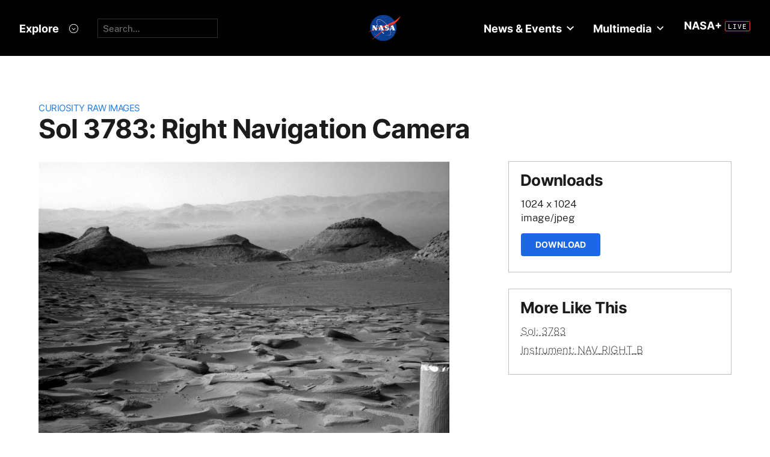

--- FILE ---
content_type: application/javascript
request_url: https://mars.nasa.gov/assets/mb_manifest-b5300f88e956e93f06e35e10c50c789298d34079094a74d6a57cb2c48f024cbb.js
body_size: 11996
content:
function pad2(e){return e<10?"0"+e:e}function cos(e){return Math.cos(e*Math.PI/180)}function sin(e){return Math.sin(e*Math.PI/180)}function daysSinceJ200Epoch(e){return jdttToJ2000((2440587.5+e.getTime()/864e5+(TAI_UTC+32.184)/86400).toFixed(5))}function getMarsParamsOfDate(e){var t=(19.3871+.52402073*e)%360,o=(270.3871+.524038496*e)%360,n=.0071*cos(.985626*e/2.2353+49.409)+.0057*cos(.985626*e/2.7543+168.173)+.0039*cos(.985626*e/1.1177+191.837)+.0037*cos(.985626*e/15.7866+21.736)+.0021*cos(.985626*e/2.1354+15.704)+.002*cos(.985626*e/2.4694+95.528)+.0018*cos(.985626*e/32.8493+49.095),i=(10.691+3e-7*e)*sin(t)+.623*sin(2*t)+.05*sin(3*t)+.005*sin(4*t)+5e-4*sin(5*t)+n,a=(o+i)%360,s=2.861*sin(2*a)-.071*sin(4*a)+.002*sin(6*a)-i,r=24*s/360;return[t,o,n,i,s.toFixed(5),r]}function getMissionTime(e,t,o){return resetTo24Range(24*j2000toMsd(t).toFixed(5)%24-24*(360-o)/360)}function j2000toMsd(e){return(e-4.5)/1.0274912517+44796-9626e-7}function utcToMsd(e){return j2000toMsd(daysSinceJ200Epoch(e))}function msdToJ2000(e){return 1.0274912517*(e-44796+9626e-7)+4.5}function msdToUtc(e){var t=864e5*(j2000toJdtt(msdToJ2000(e))-(TAI_UTC+32.184)/86400-2440587.5),o=new Date(0);return o.setUTCMilliseconds(t),o}function jdttToJ2000(e){return e-2451545}function j2000toJdtt(e){return e+2451545}function hToHMS(e){var t=3600*e,o=Math.floor(t/3600);o<10&&(o="0"+o);var n=t%3600,i=Math.floor(n/60);i<10&&(i="0"+i);var a=Math.round(n%60);return a<10&&(a="0"+a),[o,i,a]}function resetTo24Range(e){return e<0?e+=24:e>=24&&(e-=24),e}function testDate(e,t,o){var n=utcToMsd(e).toFixed(5);console.log("msd",n);var i=daysSinceJ200Epoch(e).toFixed(5);console.log("j2000",i);var a=Math.floor(n-(360-t)/360-parseInt(o)),s=getMarsParamsOfDate(i);console.log("[mars_mean_anomaly, alpha_fms, perturbers, equation_of_center, equation_of_time.toFixed(5), equation_of_time_in_hours]",s);var r=getMissionTime(s[4],i,parseFloat(t));console.log("lmst",r);var l=hToHMS(r);console.log("sol: hms ",a,l[0],l[1],l[2])}var mb_utils={init:function(){this._extendJquery(),this._extendJavascript(),this.initIOS7FocusBugFix()},_extendJquery:function(){jQuery.fn.exists=function(){return this.length>0}},_extendJavascript:function(){String.prototype.trim||(String.prototype.trim=function(){return this.replace(/^\s+|\s+$/g,"")})},printThis:function(){var e=navigator.userAgent.toLowerCase();window.print?window.print():-1!=e.indexOf("mac")?alert("Press 'Cmd+p' on your keyboard to print article. "):alert("Press 'Ctrl+p' on your keyboard to print article. ")},initScrollToTop:function(e){$(e).click(function(e){e.preventDefault(),$("html, body").animate({scrollTop:0},600)})},addSlideToggleListener:function(e,t,o,n){e.click(function(){o(),t.slideToggle(n)})},touchclick:function(e,t){$(e).on("touchstart click",function(e){if(e.stopPropagation(),e.preventDefault(),!0===e.handled)return!1;t($(this),e),e.handled=!0})},initIOS7FocusBugFix:function(){Modernizr.touch&&($("input, select, textarea").focus(function(){$("body").addClass("fixfixed")}),$("input, select, textarea").blur(function(){$("body").removeClass("fixfixed")}))},distanceFromTop:function(e){if($(e).length>0)return $(e).offset().top},distanceFromTopOfContainer:function(e){return $(e).position().top},getParam:function(e){var t={};return location.search.substr(1).split("&").forEach(function(e){var o=e.split("="),n=o[0],i=o[1]&&decodeURIComponent(o[1]);n in t?t[n].push(i):t[n]=[i]}),t[e]},toggleText:function(e,t,o){e.preventDefault();var n=$(t).parents(".description"),i=n.find(".long"),a=n.find(".short"),s=(o=void 0===o?{}:o).speed?o.speed:400;if(n.hasClass("condensed")){console.log("expand text");var r=a.height();a.hide(),i.css("min-height",r),i.slideDown(s)}else console.log("condense text"),i.slideUp(s,function(){a.show()});n.toggleClass("condensed")},initExpandableElement:function(){$(".expandable_element_link").unbind("click").click(function(){var e=$(this).closest(".mb_expand").find(".expandable_element"),t=$(this).attr("data-expand-text"),o=$(this).attr("data-contract-text");if(t&&o){var n=e.is(":visible")?t:o;$(this).text(n)}else{if($(this).text().indexOf("+ more")>=0||$(this).text().indexOf("- less")>=0){n=e.is(":visible")?"+ more":"- less";$(this).text(n)}}e.slideToggle()})},writeToFancybox:function(e){$.fancybox({type:"html",content:e,openEffect:"none",closeEffect:"none",margin:0,padding:0})},simpleFormat:function(e,t){return e=e.replace(/\r\n?/,"\n"),(e=$.trim(e)).length>0&&(e=(e=e.replace(/\n\n+/g,"</p><p>")).replace(/\n/g,"<br />"),t&&(e="<p>"+e+"</p>")),e},getMSEdgeVersion:function(e){e=e||navigator.userAgent;var t=/\b(MSIE |Trident.*?rv:|Edge\/)(\d+)/.exec(e);if(t)return parseInt(t[2])},getIEVersion:function(){var e=navigator.userAgent,t=/MSIE\s?(\d+)(?:\.(\d+))?/i,o=e.match(t);return null!=o?{major:o[1],minor:o[2]}:e.indexOf("Trident/")>0?{major:11,minor:0}:e.indexOf("Edge/")>0?{major:12,minor:0}:{major:"-1",minor:"-1"}},linkCitationsToFootnotes:function(){var e=$(".wysiwyg_content ol.footnotes li");if(e.exists()){var t=$(".wysiwyg_content sup").not(".math");$.each(t,function(){var t=parseInt($(this).text()),o=e.get(t-1),n=null;o&&(n=$(o)),t&&n&&($(this).wrap('<a class="citation" href="#footnote_'+t+'"></a>'),0==n.hasClass("footnote")&&(n.addClass("footnote"),n.wrapInner(function(){return"<div id='footnote_"+t+"'></div>"})))})}$("a.citation").click(function(e){console.log("citation click"),e.preventDefault();var t=$(this).attr("href");console.log("href: "+t);var o=t.replace("#",""),n=$("div[id="+o+"]");mb_utils.slideToElement(n,105)})},launch_sized_popup_window:function(e,t,o,n,i){var a="",s="0";null!=n&&(a="?layout="+n),null!=i&&(s=i);window.open(e+a,"_blank","toolbar=0, titlebar=0, menubar=0, scrollbars="+s+", resizable=yes, width="+t+", height="+o);self.name="main"},slideToElement:function(e,t,o){var n;console.log("slideToElement.offset: "+t),void 0===t&&(t=0),n="string"==typeof e?$(e):e,o?window.scrollTo(0,n.offset().top-t):$("html, body").animate({scrollTop:n.offset().top-t},800)},mouseCheck:function(){isMobile.any()||(console.log("mouseCheck"),$("html.touchevents").length>0&&("yes"==mb_utils.readCookie("has_mouse")?$("html").removeClass("touchevents").addClass("no-touchevents"):$(window).one("mousemove",function(){mb_utils.createCookie("has_mouse","yes",1825),$("html").removeClass("touchevents").addClass("no-touchevents")})))},mobileAndTabletCheck:function(){var e,t=!1;return e=navigator.userAgent||navigator.vendor||window.opera,(/(android|bb\d+|meego).+mobile|avantgo|bada\/|blackberry|blazer|compal|elaine|fennec|hiptop|iemobile|ip(hone|od)|iris|kindle|lge |maemo|midp|mmp|mobile.+firefox|netfront|opera m(ob|in)i|palm( os)?|phone|p(ixi|re)\/|plucker|pocket|psp|series(4|6)0|symbian|treo|up\.(browser|link)|vodafone|wap|windows ce|xda|xiino|android|ipad|playbook|silk/i.test(e)||/1207|6310|6590|3gso|4thp|50[1-6]i|770s|802s|a wa|abac|ac(er|oo|s\-)|ai(ko|rn)|al(av|ca|co)|amoi|an(ex|ny|yw)|aptu|ar(ch|go)|as(te|us)|attw|au(di|\-m|r |s )|avan|be(ck|ll|nq)|bi(lb|rd)|bl(ac|az)|br(e|v)w|bumb|bw\-(n|u)|c55\/|capi|ccwa|cdm\-|cell|chtm|cldc|cmd\-|co(mp|nd)|craw|da(it|ll|ng)|dbte|dc\-s|devi|dica|dmob|do(c|p)o|ds(12|\-d)|el(49|ai)|em(l2|ul)|er(ic|k0)|esl8|ez([4-7]0|os|wa|ze)|fetc|fly(\-|_)|g1 u|g560|gene|gf\-5|g\-mo|go(\.w|od)|gr(ad|un)|haie|hcit|hd\-(m|p|t)|hei\-|hi(pt|ta)|hp( i|ip)|hs\-c|ht(c(\-| |_|a|g|p|s|t)|tp)|hu(aw|tc)|i\-(20|go|ma)|i230|iac( |\-|\/)|ibro|idea|ig01|ikom|im1k|inno|ipaq|iris|ja(t|v)a|jbro|jemu|jigs|kddi|keji|kgt( |\/)|klon|kpt |kwc\-|kyo(c|k)|le(no|xi)|lg( g|\/(k|l|u)|50|54|\-[a-w])|libw|lynx|m1\-w|m3ga|m50\/|ma(te|ui|xo)|mc(01|21|ca)|m\-cr|me(rc|ri)|mi(o8|oa|ts)|mmef|mo(01|02|bi|de|do|t(\-| |o|v)|zz)|mt(50|p1|v )|mwbp|mywa|n10[0-2]|n20[2-3]|n30(0|2)|n50(0|2|5)|n7(0(0|1)|10)|ne((c|m)\-|on|tf|wf|wg|wt)|nok(6|i)|nzph|o2im|op(ti|wv)|oran|owg1|p800|pan(a|d|t)|pdxg|pg(13|\-([1-8]|c))|phil|pire|pl(ay|uc)|pn\-2|po(ck|rt|se)|prox|psio|pt\-g|qa\-a|qc(07|12|21|32|60|\-[2-7]|i\-)|qtek|r380|r600|raks|rim9|ro(ve|zo)|s55\/|sa(ge|ma|mm|ms|ny|va)|sc(01|h\-|oo|p\-)|sdk\/|se(c(\-|0|1)|47|mc|nd|ri)|sgh\-|shar|sie(\-|m)|sk\-0|sl(45|id)|sm(al|ar|b3|it|t5)|so(ft|ny)|sp(01|h\-|v\-|v )|sy(01|mb)|t2(18|50)|t6(00|10|18)|ta(gt|lk)|tcl\-|tdg\-|tel(i|m)|tim\-|t\-mo|to(pl|sh)|ts(70|m\-|m3|m5)|tx\-9|up(\.b|g1|si)|utst|v400|v750|veri|vi(rg|te)|vk(40|5[0-3]|\-v)|vm40|voda|vulc|vx(52|53|60|61|70|80|81|83|85|98)|w3c(\-| )|webc|whit|wi(g |nc|nw)|wmlb|wonu|x700|yas\-|your|zeto|zte\-/i.test(e.substr(0,4)))&&(t=!0),t},mobileCheck:function(){var e,t=!1;return e=navigator.userAgent||navigator.vendor||window.opera,(/(android|bb\d+|meego).+mobile|avantgo|bada\/|blackberry|blazer|compal|elaine|fennec|hiptop|iemobile|ip(hone|od)|iris|kindle|lge |maemo|midp|mmp|mobile.+firefox|netfront|opera m(ob|in)i|palm( os)?|phone|p(ixi|re)\/|plucker|pocket|psp|series(4|6)0|symbian|treo|up\.(browser|link)|vodafone|wap|windows ce|xda|xiino/i.test(e)||/1207|6310|6590|3gso|4thp|50[1-6]i|770s|802s|a wa|abac|ac(er|oo|s\-)|ai(ko|rn)|al(av|ca|co)|amoi|an(ex|ny|yw)|aptu|ar(ch|go)|as(te|us)|attw|au(di|\-m|r |s )|avan|be(ck|ll|nq)|bi(lb|rd)|bl(ac|az)|br(e|v)w|bumb|bw\-(n|u)|c55\/|capi|ccwa|cdm\-|cell|chtm|cldc|cmd\-|co(mp|nd)|craw|da(it|ll|ng)|dbte|dc\-s|devi|dica|dmob|do(c|p)o|ds(12|\-d)|el(49|ai)|em(l2|ul)|er(ic|k0)|esl8|ez([4-7]0|os|wa|ze)|fetc|fly(\-|_)|g1 u|g560|gene|gf\-5|g\-mo|go(\.w|od)|gr(ad|un)|haie|hcit|hd\-(m|p|t)|hei\-|hi(pt|ta)|hp( i|ip)|hs\-c|ht(c(\-| |_|a|g|p|s|t)|tp)|hu(aw|tc)|i\-(20|go|ma)|i230|iac( |\-|\/)|ibro|idea|ig01|ikom|im1k|inno|ipaq|iris|ja(t|v)a|jbro|jemu|jigs|kddi|keji|kgt( |\/)|klon|kpt |kwc\-|kyo(c|k)|le(no|xi)|lg( g|\/(k|l|u)|50|54|\-[a-w])|libw|lynx|m1\-w|m3ga|m50\/|ma(te|ui|xo)|mc(01|21|ca)|m\-cr|me(rc|ri)|mi(o8|oa|ts)|mmef|mo(01|02|bi|de|do|t(\-| |o|v)|zz)|mt(50|p1|v )|mwbp|mywa|n10[0-2]|n20[2-3]|n30(0|2)|n50(0|2|5)|n7(0(0|1)|10)|ne((c|m)\-|on|tf|wf|wg|wt)|nok(6|i)|nzph|o2im|op(ti|wv)|oran|owg1|p800|pan(a|d|t)|pdxg|pg(13|\-([1-8]|c))|phil|pire|pl(ay|uc)|pn\-2|po(ck|rt|se)|prox|psio|pt\-g|qa\-a|qc(07|12|21|32|60|\-[2-7]|i\-)|qtek|r380|r600|raks|rim9|ro(ve|zo)|s55\/|sa(ge|ma|mm|ms|ny|va)|sc(01|h\-|oo|p\-)|sdk\/|se(c(\-|0|1)|47|mc|nd|ri)|sgh\-|shar|sie(\-|m)|sk\-0|sl(45|id)|sm(al|ar|b3|it|t5)|so(ft|ny)|sp(01|h\-|v\-|v )|sy(01|mb)|t2(18|50)|t6(00|10|18)|ta(gt|lk)|tcl\-|tdg\-|tel(i|m)|tim\-|t\-mo|to(pl|sh)|ts(70|m\-|m3|m5)|tx\-9|up(\.b|g1|si)|utst|v400|v750|veri|vi(rg|te)|vk(40|5[0-3]|\-v)|vm40|voda|vulc|vx(52|53|60|61|70|80|81|83|85|98)|w3c(\-| )|webc|whit|wi(g |nc|nw)|wmlb|wonu|x700|yas\-|your|zeto|zte\-/i.test(e.substr(0,4)))&&(t=!0),t},humanize:function(e){return e.toString().toLowerCase().replace(/[_-]/g," ").replace(/(?:^|\s)\S/g,function(e){return e.toUpperCase()})},debounce:function(e,t,o){var n;return function(){var i=this,a=arguments,s=function(){n=null,o||e.apply(i,a)},r=o&&!n;clearTimeout(n),n=setTimeout(s,t),r&&e.apply(i,a)}},humanFileSize:function(e,t){var o=t?1e3:1024;if(Math.abs(e)<o)return e+" B";var n=t?["kB","MB","GB","TB","PB","EB","ZB","YB"]:["KiB","MiB","GiB","TiB","PiB","EiB","ZiB","YiB"],i=-1;do{e/=o,++i}while(Math.abs(e)>=o&&i<n.length-1);return e.toFixed(1)+" "+n[i]}},isMobile={Android:function(){return navigator.userAgent.match(/Android/i)},BlackBerry:function(){return navigator.userAgent.match(/BlackBerry/i)},iOS:function(){return navigator.userAgent.match(/iPhone|iPad|iPod/i)},iPad:function(){return navigator.userAgent.match(/iPad/i)},Opera:function(){return navigator.userAgent.match(/Opera Mini/i)},Windows:function(){return navigator.userAgent.match(/IEMobile/i)},any:function(){return screen.width<=500||isMobile.Android()||isMobile.BlackBerry()||isMobile.iOS()||isMobile.Opera()||isMobile.Windows()}},mb_nav={arrowBtn:"#site_nav_container .arrow_box",lastScrollTop:0,navTitle:".nav_item .nav_title",desktopStickyTopPos:0,opts:null,onscroll_classes:"nav_is_fixed",add_rem_selector:"body",nav_area:".nav_area",menu_open_div:".site_header_area",init:function(e,t){if(console.log("desktopStickyTopPos: "+e),e&&(this.desktopStickyTopPos=e),t&&t.style)switch(t.style){case"transparent":this.add_rem_selector=".site_header_area",this.onscroll_classes="fixed fixed_show";break;case"opaque_on_scroll":$(window).scroll(function(){var e=$(".site_header_area");$(window).scrollTop()>0?e.addClass("opaque"):e.removeClass("opaque")})}t&&t.onscroll_classes&&(this.onscroll_classes=t.onscroll_classes),t&&t.add_rem_selector&&(this.add_rem_selector=t.add_rem_selector),t&&(this.opts=t),this.initListeners()},initListeners:function(){$("a#menu_button").click(function(e){e.preventDefault(),$(mb_nav.nav_area).show(),$(mb_nav.menu_open_div).addClass("menu_open"),$(".site_header_area").removeClass("menu_not_open"),$("a#menu_button").hide(),$("body").addClass("nav_overlay_true")}),$("a.modal_close").click(function(e){e.preventDefault(),$(mb_nav.nav_area).hide(),$(mb_nav.menu_open_div).removeClass("menu_open"),$(".site_header_area").addClass("menu_not_open"),$("a#menu_button").show(),$("body").removeClass("nav_overlay_true")}),$(mb_nav.arrowBtn).click(function(){nav.toggleSubnav(this)}),$(mb_nav.navTitle).click(function(){nav.toggleSubnav(this)}),$(window).scroll(mb_nav.onScroll)},onScroll:function(){var e=$(window).scrollTop();mb_nav.lastScrollTop;mb_nav.lastScrollTop=e,$(window).scrollTop()>mb_nav.desktopStickyTopPos?(mb_nav.opts&&mb_nav.opts.beforeScrollAdd&&mb_nav.opts.beforeScrollAdd(),$(mb_nav.add_rem_selector).addClass(mb_nav.onscroll_classes),mb_nav.opts&&mb_nav.opts.afterScrollAdd&&mb_nav.opts.afterScrollAdd()):(mb_nav.opts&&mb_nav.opts.beforeScrollRemove&&mb_nav.opts.beforeScrollRemove(),$(mb_nav.add_rem_selector).removeClass(mb_nav.onscroll_classes),mb_nav.opts&&mb_nav.opts.afterScrollRemove&&mb_nav.opts.afterScrollRemove())},toggleSubnav:function(e){if("inline-block"!=$(".subnav li").css("display")){var t=$(e).parent().find(".global_subnav_container"),o=$(e).parent().find(".arrow_box");$(t).slideToggle(300),$(o).toggleClass("reverse")}}},mb_meganav={init:function(){console.log("All 'mb_meganav.js' functionality has been moved to React template. You can now remove mb_meganav.init if the page is using React meganav.")}};$.extend(mb_utils,{initResponsiveElement:function(e,t,o,n,i){void 0===n&&(n=mb_responsive_utils.getResponsiveBreakpoint()),$(window).bind("load resize",function(){mb_responsive_utils.moveResponsiveElements(e,t,o,n,i)})}});var mb_responsive_utils={_responsive_breakpoint:769,setResponsiveBreakpoint:function(e){this._responsive_breakpoint=e},getResponsiveBreakpoint:function(){return this._responsive_breakpoint},moveResponsiveElements:function(e,t,o,n,i){var a=$(window).width()<this._responsive_breakpoint?o:t;1==i&&$("html").hasClass("touch")?mb_responsive_utils._moveElementIfNecessary(e,o):mb_responsive_utils._moveElementIfNecessary(e,a)},_moveElementIfNecessary:function(e,t){null!=$(t).attr("id")&&null!=$(e).parent().attr("id")&&$(t).attr("id")!=$(e).parent().attr("id")&&(console.log("Moving Responsive Element: "+e+" from #"+$(e).parent().attr("id")+" to "+t),$(e).prependTo(t))}};$.extend(mb_utils,{createCookie:function(e,t,o,n){if(console.log("mb_utils.createCookie: "+e,t,o,n),o){var i=new Date;i.setTime(i.getTime()+24*o*60*60*1e3);var a="; expires="+i.toGMTString()}else a="";if(1==(void 0===n||n)&&"https:"==window.location.protocol)var s="; secure";else s="";document.cookie=e+"="+t+a+s+"; path=/"},readCookie:function(e){for(var t=e+"=",o=document.cookie.split(";"),n=0;n<o.length;n++){for(var i=o[n];" "==i.charAt(0);)i=i.substring(1,i.length);if(0==i.indexOf(t))return console.log("mb_utils.readCookie: "+e,i.substring(t.length,i.length)),i.substring(t.length,i.length)}return null},eraseCookie:function(e){mb_utils.createCookie(e,"",-1)}});var Base64={_keyStr:"ABCDEFGHIJKLMNOPQRSTUVWXYZabcdefghijklmnopqrstuvwxyz0123456789+/=",encode:function(e){var t,o,n,i,a,s,r,l="",c=0;for(e=Base64._utf8_encode(e);c<e.length;)i=(t=e.charCodeAt(c++))>>2,a=(3&t)<<4|(o=e.charCodeAt(c++))>>4,s=(15&o)<<2|(n=e.charCodeAt(c++))>>6,r=63&n,isNaN(o)?s=r=64:isNaN(n)&&(r=64),l=l+Base64._keyStr.charAt(i)+Base64._keyStr.charAt(a)+Base64._keyStr.charAt(s)+Base64._keyStr.charAt(r);return l},decode:function(e){var t,o,n,i,a,s,r="",l=0;for(e=e.replace(/[^A-Za-z0-9\+\/\=]/g,"");l<e.length;)t=Base64._keyStr.indexOf(e.charAt(l++))<<2|(i=Base64._keyStr.indexOf(e.charAt(l++)))>>4,o=(15&i)<<4|(a=Base64._keyStr.indexOf(e.charAt(l++)))>>2,n=(3&a)<<6|(s=Base64._keyStr.indexOf(e.charAt(l++))),r+=String.fromCharCode(t),64!=a&&(r+=String.fromCharCode(o)),64!=s&&(r+=String.fromCharCode(n));return r=Base64._utf8_decode(r)},_utf8_encode:function(e){e=e.replace(/\r\n/g,"\n");for(var t="",o=0;o<e.length;o++){var n=e.charCodeAt(o);n<128?t+=String.fromCharCode(n):n>127&&n<2048?(t+=String.fromCharCode(n>>6|192),t+=String.fromCharCode(63&n|128)):(t+=String.fromCharCode(n>>12|224),t+=String.fromCharCode(n>>6&63|128),t+=String.fromCharCode(63&n|128))}return t},_utf8_decode:function(e){for(var t="",o=0,n=c1=c2=0;o<e.length;)(n=e.charCodeAt(o))<128?(t+=String.fromCharCode(n),o++):n>191&&n<224?(c2=e.charCodeAt(o+1),t+=String.fromCharCode((31&n)<<6|63&c2),o+=2):(c2=e.charCodeAt(o+1),c3=e.charCodeAt(o+2),t+=String.fromCharCode((15&n)<<12|(63&c2)<<6|63&c3),o+=3);return t}},mb_responsive_tables={init:function(){$(".wysiwyg_content table, .extra_wide_content").each(function(){var e=$(this),t=$("<div />",{class:"table_wrapper",html:"<div />"}).insertBefore(e);e.data("scrollWrapper",t),e.appendTo(t.find("div")),e.outerWidth()>e.parent().outerWidth()&&e.data("scrollWrapper").addClass("has-scroll"),e.find("tr.expandable_element").length>0&&e.parents(".table_wrapper").parent().addClass("expandable_table_wrapper"),$(window).on("resize orientationchange",function(){e.outerWidth()>e.parent().outerWidth()?e.data("scrollWrapper").addClass("has-scroll"):e.data("scrollWrapper").removeClass("has-scroll")})})}};!function(e){var t="more_items",o=function(t,n){return this.$T=e(t),this.options=e.extend(!0,{page_number:0,url:"",button:e(".more_button .button"),entry_selector:t.children("li:last"),build_item_fn:o.prototype.buildItem,more_fn:"getMoreItemsAndAppend"},n),this._init(t,this.options),this};o.prototype._init=function(t,o){o.button.on("click",function(n){n.preventDefault(),e(t).more_items(o.more_fn)})},o.prototype.getMoreItemsAndAppend=function(t){return e(".loading").show(),this.options.button.hide(),this._getMore(t[0]),this.$T},o.prototype.exposeNextPage=function(){this.options.page_number+=1,this.$T.find(".page_"+this.options.page_number).show();var e=this.options.page_number+1;0==this.$T.find(".page_"+e).length&&this.options.button.hide()},o.prototype.emptyAndReload=function(t){this.$T.empty(),e(".loading").show(),this.options.button.hide(),this.options.zero_based?this.options.page_number=-1:this.options.page_number=0,this.options.params=t[0],this._getMore()},o.prototype._getMore=function(t){var o=this;o.options.get_items_on_load||(o.options.page_number+=1);var n={};this.options.page_key?n[this.options.page_key]=this.options.page_number:n.page=this.options.page_number;var i=e.extend(t,n,this.options.params),a=this.options.button;e.getJSON(this.options.url,i).done(function(t){var n="";o.options.before_fn&&o.options.before_fn();for(var i=0;i<t.items.length;i++)n+=o.options.build_item_fn(t.items[i]);""!=n?(o.options.get_items_on_load&&0==o.options.page_number?o.$T.append(n):o.options.entry_selector.after(n),o.options.entry_selector=o.$T.children("li:last")):o.options.get_items_on_load&&0==o.options.page_number&&o.$T.append("<p>There are no items matching this criteria.</p>"),t.error_message&&o.options.entry_selector.after("<hr><div class='error'>"+t.error_message+"</div>"),e(".loading").hide(),t.more&&1==t.more&&a.show(),o.options.get_items_on_load&&(o.options.page_number+=1),o.options.after_fn&&o.options.after_fn()}).fail(function(e,t,o){var n=t+", "+o;console.log("ajax request failed: "+n)})},o.prototype.buildItem=function(e){var t=e.target?e.target:"_blank",o='<li class="slide">';return o+='<a href="'+e.url.replace('"','"')+'" target="'+t+'">',o+='<div class="image_and_description_container">',o+='<div class="rollover_description">'+e.description,o+='<div class="overlay_arrow">',o+='<img alt="more arrow" src="/assets/overlay-arrow.png">',o+="</div>",o+="</div>",o+='<div class="img">',o+='<img alt="'+e.title.replace('"','"').replace(/(<([^>]+)>)/gi,"")+'" ',o+='class="thumb" src="'+e.thumb+'"></div>',o+='<div class="bottom_gradient">',o+="<div>",o+="<h3>"+e.title+"</h3>",o+="</div>",o+="</div>",o+="</div>",o+='<div class="list_text_content">',o+='<div class="content_title">',o+=e.title,o+="</div>",o+='<div class="article_teaser_body">',o+=e.description,o+="</div>",o+="</div>",o+="</a>",o+="</li>"},e.fn[t]=function(n){if(!e(this).length)return e(this);var i=e(this).data(t);return i&&0!=n.indexOf("_")&&i[n]&&"function"==typeof i[n]?i[n](Array.prototype.slice.call(arguments,1)):"object"!=typeof n&&n?void(i?0==n.indexOf("_")?e.error("Method "+n+" is private!"):e.error("Method "+n+" does not exist."):e.error("Plugin must be initialised before using method: "+n)):(i=new o(e(this),n),e(this).data(t,i),e(this))}}(jQuery),mb_sharelines={initted:!1,fb_app_id:null,init:function(e){this.fb_app_id=e,this.initted||(console.log("sharelines initted."),this.getPartnerScripts(),this.initListeners(),this.initted=!0),this.addClassesToAttachedSharelines()},initListeners:function(){$(".selected").click(function(e){mb_sharelines.shareMessage(this,e)}),$(".selector").click(function(){console.log("selector clicked"),$(this).parents(".shareline").find(".share_options").toggle()}),$(".share_options *").click(function(e){mb_sharelines.shareMessage(this,e);var t=$(this).attr("class").replace("share_btn","");console.log("selected ",t),$(this).parents(".shareline").find(".selected").attr("class","selected "+t),$(this).parents(".shareline").find(".share_options").hide()})},addClassesToAttachedSharelines:function(){var e=".shareline",t="bottom_attached_sl",o="top_attached_sl",n=$(e).next(e),i=$(e).next("br").next(e),a=$(e).prev(e),s=$(e).prev("br").prev(e);n.addClass(t),i.addClass(t),a.addClass(o),s.addClass(o)},shareMessage:function(e,t){if($(e).hasClass("fi-social-twitter")){console.log("tweet!");var o=$(e).attr("href");$(e).parents(".shareline").find(".selected").attr("href",o)}else if($(e).hasClass("fi-social-facebook")){console.log("facebook!"),t.preventDefault(),$(e).parents(".shareline").find(".selected").attr("href","#");var n=$(e).parents(".shareline").find(".share_text").text();"undefined"!=typeof FB?FB.ui({method:"feed",link:window.location.href,description:n},function(){}):console.error("No Facebook app id, need this to share on FB")}else console.log("Selected clicked but unknown state",$(e).attr("class"))},getPartnerScripts:function(){this.fb_app_id&&this.initFacebook(),this.initTwitter()},initTwitter:function(){$.getScript("https://platform.twitter.com/widgets.js")},initFacebook:function(){$.ajaxSetup({cache:!0}),$.getScript("//connect.facebook.net/en_US/sdk.js",function(){FB.init({appId:mb_sharelines.fb_app_id,version:"v2.4"})})}},mb_utils.mouseCheck=function(){isMobile.any()||(console.log("mouseCheck"),$("html.touchevents").length>0&&("yes"==mb_utils.readCookie("has_mouse")?$("html").removeClass("touchevents").addClass("no-touchevents"):$(window).one("mousemove",function(){mb_utils.createCookie("has_mouse","yes",1825),$("html").removeClass("touchevents").addClass("no-touchevents")})))};var nav={arrowBtn:"#site_nav_container .arrow_box",lastScrollTop:0,navTitle:".nav_item .nav_title",desktopStickyTopPos:0,opts:null,onscroll_classes:"nav_is_fixed",add_rem_selector:"body",nav_area:".nav_area",menu_open_div:".site_header_area",init:function(e,t){if(e&&(this.desktopStickyTopPos=e),t&&t.style)switch(t.style){case"transparent":this.add_rem_selector=".site_header_area",this.onscroll_classes="fixed fixed_show";break;case"opaque_on_scroll":$(window).scroll(function(){var e=$(".site_header_area");$(window).scrollTop()>0?e.addClass("opaque"):e.removeClass("opaque")})}t&&t.onscroll_classes&&(this.onscroll_classes=t.onscroll_classes),t&&t.add_rem_selector&&(this.add_rem_selector=t.add_rem_selector),t&&(this.opts=t),this.initListeners(),nav.onScroll()},initListeners:function(){$("a#menu_button").click(function(e){e.preventDefault(),$(nav.menu_open_div).addClass("menu_open"),$("body").addClass("nav_overlay_true")}),$("a.modal_close").click(function(e){e.preventDefault(),$(nav.menu_open_div).removeClass("menu_open"),$("body").removeClass("nav_overlay_true"),window.setTimeout(function(){$(window).resize()},300)}),$("nav.site_nav a").click(function(){$(nav.menu_open_div).removeClass("menu_open"),$("body").removeClass("nav_overlay_true")}),$(nav.arrowBtn).click(function(){nav.toggleSubnav(this)}),$(nav.navTitle).click(function(){nav.toggleSubnav(this)}),$(window).scroll(nav.onScroll)},onScroll:function(){var e=$(window).scrollTop();nav.lastScrollTop;nav.lastScrollTop=e,$(window).scrollTop()>nav.desktopStickyTopPos?(nav.opts&&nav.opts.beforeScrollAdd&&nav.opts.beforeScrollAdd(),$(nav.add_rem_selector).addClass(nav.onscroll_classes),nav.opts&&nav.opts.afterScrollAdd&&nav.opts.afterScrollAdd()):(nav.opts&&nav.opts.beforeScrollRemove&&nav.opts.beforeScrollRemove(),$(nav.add_rem_selector).removeClass(nav.onscroll_classes),nav.opts&&nav.opts.afterScrollRemove&&nav.opts.afterScrollRemove())},toggleSubnav:function(e){if("inline-block"!=$(".subnav li").css("display")){var t=$(e).parent().find(".global_subnav_container"),o=$(e).parent().find(".arrow_box");$(t).slideToggle(300),$(o).toggleClass("reverse")}}},nav_search={nav_search_open:!1,nav_search_orig_size:null,init:function(){$(".nav_search .search_field").keydown(function(e){13==(e.keyCode||e.which)&&$(".nav_search .search_field").val()&&($(".site_header_area.menu_open").length>0||nav_search.nav_search_open)&&nav_search.submitSearch()}),$(".nav_search .search_submit").click(function(e){e.preventDefault(),null==nav_search.nav_search_orig_size&&(nav_search.nav_search_orig_size=$(".nav_search .search_field").css("width")),$(".site_header_area.menu_open").length>0?$(".nav_search .search_field").val()&&nav_search.submitSearch():$(".nav_search .search_field").css("width")==nav_search.nav_search_orig_size?($(".nav_search .search_field").css("width","100%").addClass("search_open"),$(".nav_search .search_field").focus(),nav_search.nav_search_open=!0):$(".nav_search .search_field").val()?nav_search.submitSearch():($(".nav_search .search_field").css("width",nav_search.nav_search_orig_size).removeClass("search_open"),nav_search.nav_search_open=!1)})},submitSearch:function(){var e=$(".nav_search .search_field").val();$(".nav_search .search_field").val("").css("width",nav_search.nav_search_orig_size).removeClass("search_open").blur(),nav_search.nav_search_open=!1,window.open("https://mars.nasa.gov/search/?q="+e+"&x=0&y=0","_blank")}};$(document).ready(function(){nav_search.init()});var grid_list_page={filterPos:"",init:function(){this.initGridListButtons(),this.initFilterBar()},initGridListButtons:function(){$(".nav_item.list_icon").click(function(){$(this).parents("section").removeClass("grid_view"),$(this).parents("section").addClass("list_view")}),$(".nav_item.grid_icon").click(function(){$(this).parents("section").removeClass("list_view"),$(this).parents("section").addClass("grid_view")})},initFilterBar:function(){$(".filter_bar").exists()&&(mb_utils.touchclick(".filter_bar header",function(){$(".filter_bar .arrow_box").is(":visible")&&($(".filter_bar .arrow_box").toggleClass("rotate_up"),$(".section_search").toggle())}),$(".filter_bar .filter").change(function(){this.form.submit()}))}};mb_parallax={init:function(){var e=$(".explore_overlay_page").length>0,t=$("section.feature_pages").length>0;if(mb_utils.mobileAndTabletCheck()||e||!t)$(".parallax_module .featured_image").each(function(t,o){e?$(o).siblings(".window").remove():$(o).siblings(".window").addClass("mobile");var n=$(o).data("image");$(o).append('<img src="'+n+'"></img>')});else{var o=mb_utils.getIEVersion(),n=o.major>1&&o.major<=9;$(".parallax_module .featured_image").each(function(e,t){$(t).imageScroll({container:$(t).closest(".parallax_module"),holderMinHeight:800,parallax:!n})})}}},$(document).ready(function(){mb_parallax.init()});var TAI_UTC=37,main={spinner_opts:{lines:8,length:1,width:3,radius:12,color:"#fcb963",speed:2,trail:50,shadow:!1,className:"spinner"},mousePos:{x:-1,y:-1},scroll_to:null,changePage:function(e,t){"Website"==t&&window.open(e,"_blank"),window.location=e},init:function(){mb_utils.init(),main.initListeners(),$("body").is("#home")?nav.init($(".site_header_area").height()):nav.init($(".site_header_area").height()-$(".nav_area").height()),0==$('[data-react-class="GridListPage"]').length&&0==$('[data-react-class="GridList"]').length&&grid_list_page.init();$("nav.secondary_nav").length;$(".main_feature").length>0&&$("body").addClass("main_feature_present"),mb_responsive_tables.init(),this._checkAndSetFormElementsBasedOnQueryParams(),mb_utils.linkCitationsToFootnotes(),mb_utils.initExpandableElement(),mb_utils.mouseCheck(),this.equalHeights(),$("section.more_bar").click(function(e){main.scrollDown(e)})},initListeners:function(){if(automat.init(),isMobile.any()){$("#vital_signs_modal").css("height",window.innerHeight-36+"px");var e=$("#featured_image").attr("data-mobile-image"),t=$("#featured_image").attr("data-image");$("#featured_image").siblings(".window").addClass("mobile");var o='<picture><source srcset="'+t+'"media="(min-width: 600px)"><source srcset="'+e+'"/><img src="'+e+'"></picture>';$("#featured_image").append(o)}else{var n=mb_utils.getIEVersion().major>1;$("#featured_image").imageScroll({container:$(".image_of_the_day"),holderMinHeight:400,holderMaxHeight:680,parallax:!n})}var i,a;mb_utils.mobileAndTabletCheck()||$(".fancybox").fancybox({maxWidth:$(window).width()-165,maxHeight:$(window).height(),fitToView:!1,width:"100%",height:"100%",autoSize:!1,openEffect:"none",closeEffect:"none",margin:0,padding:0}),isMobile.any()?(i=[20,20,20,20],a=!1):(i=[30,55,30,55],a=!0),$("a.fancybox_video").fancybox({fitToView:!1,autoscale:!1,margin:i,autoSize:!1,closeClick:!1,closeBtn:!1,openEffect:"none",closeEffect:"none",nextEffect:"fade",prevEffect:"fade",mouseWheel:!1,theme:"mb-video",arrows:a,beforeShow:function(){video&&$(video.video_div).exists()&&jwplayer(video.video_div).pause(!0)}});var s={padding:10,maxWidth:$(window).width()-64,openEffect:"fade",closeEffect:"fade",mouseWheel:!1,theme:"dark",helpers:{thumbs:{source:function(e){return $(e.element).attr("data-thumbnail")}}},beforeLoad:function(){var e=$(this.element).attr("data-title");window.location.origin||(window.location.origin=window.location.protocol+"//"+window.location.hostname+(window.location.port?":"+window.location.port:"")),e+='<div class="wrapper_spacer">',e+="  <div class='addthis_toolbox addthis_default_style'    addthis:url='"+window.location.origin+$(this.element).attr("data-link")+"'   addthis:title='"+$(this.element).attr("data-title")+"'   addthis:description='"+$(this.element).attr("data-sharedescription")+"'  >",e+='     <div class="buttons">';var t=$(this.element).attr("data-external-id");if(t){var o=mb_utils.readCookie("raw_images_selection"),n=((o?o.split(","):[]).indexOf(t),$(this.element).attr("data-link").match(/\/(.+)$/)[1]);e+='       <a class="button" href="'+$(this.element).attr("data-fancybox-download")+' " target="_top" download="'+n+'">',e+="DOWNLOAD",e+="       </a>",e+='       <a class="button" href="'+$(this.element).attr("data-link")+'" target="_top">',e+="more info",e+="       </a>"}else e+='       <a class="button" href="'+$(this.element).attr("data-link")+' " target="_top">',e+="more info",e+="       </a>";e+="     </div>",e+="   </div>",e+="</div>",this.title=e},afterShow:function(){var e=$(this.element).attr("data-external-id"),t=$(this.element).attr("data-id");e&&t?(console.log("raw images fancybox afterShow"),$(".fancybox-inner .fancybox-image").css("cursor","pointer").click(function(){$.fancybox.next()}),ga("create","UA-10170298-1","auto"),ga(function(e){var o=e.get("clientId");$.ajax({url:"/raw/view/"+t+"?cid="+o,type:"GET",dataType:"jsonp"})})):$(".fancybox-inner .fancybox-image").wrap('<a href="'+$(this.element).attr("data-link")+'"></a>')},afterClose:function(){$(this.element).attr("data-id")&&$(window).trigger("setCurrentDetailFromFancybox",[$(this.element).attr("data-id")])}};$(".fancybox_slideshow").fancybox(s),$(".fancybox_slideshow_launch").click(function(e){e.preventDefault(),$(this).parents(".image_and_description_container").find("a.fancybox_slideshow").click()}),$(".fancybox_info").fancybox({openEffect:"none",closeEffect:"none",closeBtn:!1,mouseWheel:!1,maxWidth:$(window).width()-165,maxHeight:$(window).height(),fitToView:!1,width:"100%",height:"100%",autoSize:!1,theme:"mb-info",beforeLoad:function(){
this.title=main.constructFancyBoxInfo(this.element,!0)},afterShow:function(){$(".close_button").click(function(){parent.$.fancybox.close()})},padding:0})},resizeFancybox:function(e){if(console.log(e),$(".fancybox-wrap").exists()){var t=50;$(".fancybox-wrap,.fancybox-inner").height(e+t)}},constructFancyBoxInfo:function(e){console.log("constructFancyBoxInfo");var t="";return t+='<div id="fancybox_info">',t+=' <div class="image_details">',t+='\t <div class="buttons clearfix">',t+='   <div class="close_button"></div>',t+='\t   <div class="inner_buttons">',t+='\t    <div class="addthis_toolbox addthis_default_style"addthis:url="'+$(e).attr("data-link")+'"addthis:title="'+$(e).attr("data-title")+'"addthis:description="'+$(e).attr("data-description").replace('"',"&quot;").replace(/(<([^>]+)>)/gi,"")+'">',t+='\t\t   <a class="addthis_button_compact">',t+='\t\t    <img src="/assets/share.png">',t+="\t\t   </a>",t+='\t    <div class="atclear"></div>',t+="    </div>",t+='\t   <a class="button" href="'+$(e).attr("data-link")+' " target="_top">',t+="more info",t+="\t   </a>",t+="\t  </div>",t+="\t </div>",t+='\t <div class="text">',t+='\t  <h2 class="title">',t+=$(e).attr("data-title"),t+="\t  </h2>",t+='\t  <div class="description">',t+=$(e).attr("data-description"),t+="\t  </div>",null!=$(e).attr("data-credit")&&(t+='\t  <div class="image_caption">',t+=$(e).attr("data-credit"),t+="\t  </div>"),t+="  </div>",t+=" </div>",t+="</div>"},checkSubscribeForm:function(){var e=$("#newsletter_subscribe_email").val(),t=e.indexOf("@"),o=e.lastIndexOf(".");if(t<1||o<t+2||o+2>=e.length)return alert("Not a valid e-mail address"),!1;$.post("/newsletter_subscribe_submit",{email:e})},_checkAndSetFormElementsBasedOnQueryParams:function(){if("undefined"!=typeof form_params)for(var e=0;e<form_params.length;e++){var t=mb_utils.getParam(form_params[e].param);t&&(console.log("setting "+form_params[e].selector+" to "+t),$(form_params[e].selector).val(t))}},scrollDown:function(e){e.preventDefault();var t=$(e.currentTarget).offset().top-($("header.site_header").innerHeight()-$("section.more_bar").innerHeight());$("html,body").animate({scrollTop:t},600)},equalHeights:function(){viewportSize.getWidth();$(window).bind("load resize",function(){viewportSize.getWidth()<769?(viewportSize.getWidth(),$(".applications_large_button").unequalHeights(),viewportSize.getWidth()<600?$(".applications_large_button").unequalHeights():$(".applications_large_button").equalHeights()):($(".applications_large_button").unequalHeights(),$(".applications_large_button").equalHeights())})},scrollToEl:function(e){var t=$(".site_header_area").height();main.scroll_to=$(e).offset().top-t,$("html, body").animate({scrollTop:$(e).offset().top-t},600),window.onbeforeunload=main.beforeUnload},beforeUnload:function(){main.scroll_to&&window.scrollTo(0,main.scroll_to)},initSammy:function(){if("Page not found (404)"!=$("title").text()){var e=Sammy("#home",function(){this.disable_push_state=!0,this.get("/",function(){main.scroll_to=0,$("html, body").animate({scrollTop:0},600)}),this.get("#red_planet",function(){var e=0;main.scrollToEl("#red_planet_section"),$(pct.pct_selector).find("li.section[data-idx="+e+"]").click()}),this.get("#red_planet/:id",function(){var e=this.params.id;$(pct.pct_selector).find(".mobile_catcont_nav:visible").length>0?$(pct.pct_selector).find(".mobile_catcont_nav").eq(e).click():(main.scrollToEl(pct.pct_selector),$(pct.pct_selector).find("li.section[data-idx="+e+"]").click())}),this.get("#mars_exploration_program",function(){main.scrollToEl("#info_tabs")}),this.get("#mars_exploration_program/:id",function(){var e=this.params.id;$("#info_tabs_nav").find(".info_tabs_link[data-idx="+e+"]").click(),main.scrollToEl("#info_tabs")}),this.get("#news_and_events",function(){main.scrollToEl("#news_and_events_section")}),this.get("#multimedia",function(){main.scrollToEl(".image_of_the_day")}),this.get("#more",function(){main.scrollToEl("#more_section")}),this.get("#missions",function(){main.scrollToEl(".missions_teaser")})});window.setTimeout(function(){e.run()},1)}},setSols:function(){var e=utcToMsd(new Date),t=[{sol_0:49268,spacecraft:"curiosity",deg_east:137.4},{sol_0:46235,spacecraft:"opportunity",deg_east:344.72484}];$.each(t,function(t,o){var n=Math.floor(e-(360-o.deg_east)/360-o.sol_0);$("#dashboard_"+o.spacecraft).find(".subtitle").text(n+" SOLS ON MARS")})},setInsightLaunch:function(){var e=$("#insight_arrival_date").val();if(e){var t,o=moment(e),n=moment(new Date),i=moment.duration(n.diff(o)),a=Math.round(i.asDays()),s=Math.round(i.asHours()),r=Math.round(i.asMinutes());t=s<-23?(a=Math.abs(a))+" "+(1==a?"day":"days")+" to landing":s>=-23&&s<0?(s=Math.abs(s))+" "+(1==s?"hour":"hours")+" to landing":r<0?(r=Math.abs(r))+" "+(1==r?"minute":"minutes")+" to landing":"",$("#dashboard_insight").find(".subtitle").text(t)}}};$(function(){main.init()}),footer={init:function(){this._initIsotopeFooter()},_initIsotopeFooter:function(){$("#sitemap_directory, #sitemap_directory_404").isotope({itemSelector:".sitemap_block",layoutMode:"masonry"})}},$(document).ready(function(){footer.init()});var automat={init:function(){$("html").hasClass("touchevents")&&($(".automat_module .desktop_automat_items").click(function(e){e.stopPropagation()}),$(document).not($(".automat_module .desktop_automat_items")).click(function(){$(".automat_module .compartment.current .additional_info").slideUp(300),$(".automat_module .compartment").removeClass("current")}),$(".automat_module .compartment").click(function(e){e.preventDefault();var t=$(this),o=t.hasClass("current"),n=$(this).parents(".desktop_automat_items").find(".compartment.current");o?window.location=$(this).find("a")[0].href:(t.addClass("current"),$(this).find(".additional_info").slideDown(300),n.find(".additional_info").slideUp(300),n.removeClass("current"))}))}};